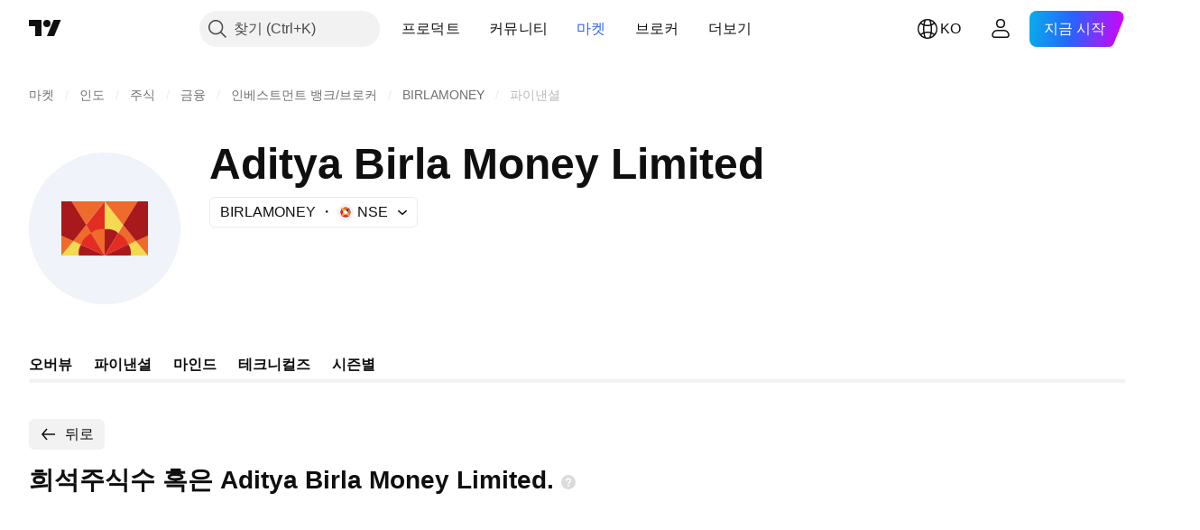

--- FILE ---
content_type: image/svg+xml
request_url: https://s3-symbol-logo.tradingview.com/aditya-birla-money--big.svg
body_size: 359
content:
<!-- by TradingView --><svg xmlns="http://www.w3.org/2000/svg" width="56" height="56"><path d="M0 28a28 28 0 1156 0 28 28 0 01-56 0z" fill="#F0F3FA"/><path d="M37.53 38H44l-4.41-5.38-2.92 1.4c.73 1.39.88 3.2.86 3.98zm-19.06 0H12l4.43-5.38 2.9 1.4a9.2 9.2 0 00-.86 3.98z" fill="#F2DA52"/><path d="M44 38v-7.37l-4.43 2L44 38zm-32 0v-7.37l4.43 2L12 38z" fill="#EF6B2B"/><path d="M39.6 32.62l-4.78-5.96-1.86 3.18a11.4 11.4 0 013.71 4.18l2.93-1.4zm-23.17.01l4.75-5.97 1.85 3.15a11.39 11.39 0 00-3.7 4.2l-2.9-1.38z" fill="#EF6B2B"/><path d="M28 28.38V18l6.82 8.69-1.85 3.15A9.77 9.77 0 0028 28.38z" fill="#F2DA52"/><path d="M28 28.38V18l-6.82 8.68 1.85 3.15c1.38-1.1 3.93-1.45 4.97-1.45z" fill="#E32D22"/><path d="M28 18h12.25l-5.44 8.68L28 18zm0 0H15.75l5.43 8.7L28 18z" fill="#EF6B2B"/><path d="M40.22 18H44v12.63l-4.38 2.02-4.8-5.98 5.4-8.67zm-24.44 0H12v12.63l4.43 2 4.75-5.94-5.4-8.68zM28 28.36V38l5-8.22c-1.5-1.64-3.96-1.63-5-1.42z" fill="#A8191D"/><path d="M28 28.36V38l-4.98-8.21c1.5-1.65 3.94-1.64 4.98-1.43z" fill="#EF6B2B"/><path d="M33.02 29.75L28 38l8.68-4c-.4-2.13-2.62-3.73-3.66-4.25zM23 29.76L28 38l-8.67-4c.41-2.13 2.63-3.72 3.67-4.24z" fill="#E32D22"/><path d="M28 38h9.58a5.55 5.55 0 00-.81-4.05L28 38zm0 0h-9.53a5.51 5.51 0 01.81-4.03L28 38z" fill="#A8191D"/></svg>